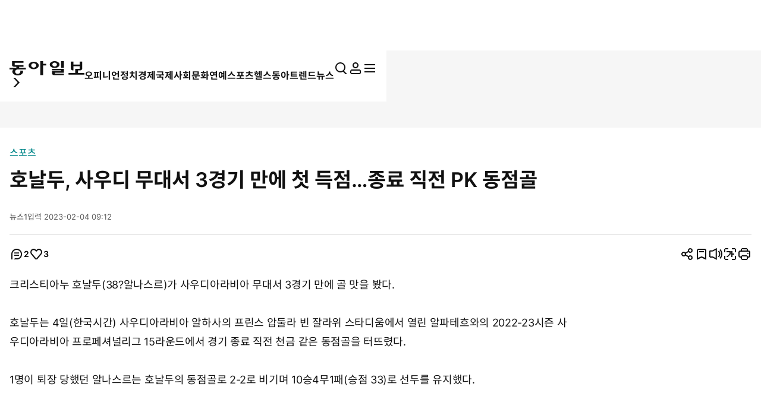

--- FILE ---
content_type: text/html; charset=UTF-8
request_url: https://voda.donga.com/play?cid=6066688&encode_type=34&prod=news&isAutoPlay=0
body_size: 2051
content:
<!DOCTYPE html>
<html lang="ko">
<head>
    <title>Breeding by Pink Spider (원곡 Hide) : VODA : 동아닷컴</title>
    <meta name="keywords" content="보다, VODA, 동아일보, 동아닷컴, news, donga.com, voda, ">
    <meta name="description" content="Breeding by Pink Spider (원곡 Hide) Copyright Ⓒ 채널A. All rights reserved. 무단 전재, 재배포 및 AI학습 이용 금지">
    <meta name="writer" content='동아닷컴'>
    <meta name="referrer" content="no-referrer-when-downgrade">
    <meta name='robots' content='index,follow'/><meta name='googlebot' content='index,follow'/>
    <link rel="image_src" href="https://dimg.donga.com/egc/CDB/VODA/Article/CA3/WPGD0000044/CA3_000002938383396.jpg" />
    <meta http-equiv='Content-Type' content='text/html; charset=utf-8'>
    <meta http-equiv="X-UA-Compatible" content="IE=edge">
    <meta charset="utf-8">
    <meta property="fb:app_id" content="678966198797210">
    <meta property="og:type" content="video">
    <meta property="og:site_name" content="voda.donga.com" />
    <meta property="og:title" content="Breeding by Pink Spider (원곡 Hide)"/>
    <meta property="og:image" content="https://dimg.donga.com/egc/CDB/VODA/Article/CA3/WPGD0000044/CA3_000002938383396.jpg"/>
    <meta property="og:description" content="Breeding by Pink Spider (원곡 Hide) Copyright Ⓒ 채널A. All rights reserved. 무단 전재, 재배포 및 AI학습 이용 금지">
    <meta property="og:url" content="https://voda.donga.com/3/all/39/6066688/1">
    <meta name="twitter:card" content="summary" />
    <meta name="twitter:image:src" content="https://dimg.donga.com/egc/CDB/VODA/Article/CA3/WPGD0000044/CA3_000002938383396.jpg" />
    <meta name="twitter:site" content="@dongamedia" />
    <meta name="twitter:url" content="https://voda.donga.com/3/all/39/6066688/1" />
    <meta name="twitter:description" content="Breeding by Pink Spider (원곡 Hide) Copyright Ⓒ 채널A. All rights reserved. 무단 전재, 재배포 및 AI학습 이용 금지" />
    <meta name="twitter:title" content="Breeding by Pink Spider (원곡 Hide)" /><script type="text/javascript" src="https://image.donga.com/donga/js.v.1.0/jquery-latest.js"></script>
<script type="text/javascript" src="https://image.donga.com/donga/js.v.1.0/jquery-ui.js"></script>
<script type="text/javascript" src="https://image.donga.com/donga/js/jquery.cookie.js"></script>
<script type="text/javascript" src="https://image.donga.com/donga/player/js/jquery.jplayer.js"></script>
<script type='text/javascript' src='https://image.donga.com/donga/js/kakao.2015.min.js'></script>
<script type='text/javascript' src='https://image.donga.com/donga/js.v.2.0/spintop-comment.js?t=20210811'></script>
<link href="https://image.donga.com/donga/player/css/player_smr_PC.css" rel="stylesheet" type="text/css" />
<script type="text/javascript" src="https://image.donga.com/donga/player/js.v.2.0/dplayer_v1.js?t=20240730"></script>
<script type="application/ld+json">
{
    "@context": "https://schema.org",
    "@type": "VideoObject",
    "name": "Breeding by Pink Spider (원곡 Hide)",
    "description": "Breeding by Pink Spider (원곡 Hide) Copyright Ⓒ 채널A. All rights reserved. 무단 전재, 재배포 및 AI학습 이용 금지",
    "thumbnailUrl": [
    "https://dimg.donga.com/egc/CDB/VODA/Article/CA3/WPGD0000044/CA3_000002938383396.jpg"
    ],
    "uploadDate": "2026-01-20T09:08:14+09:00",
    "duration": "PT5M13S",
    "contentUrl": "https://voda.donga.com/play?cid=6066688&encode_type=34&prod=news&isAutoPlay=0",
    "embedUrl": "https://voda.donga.com/3/all/39/6066688/1",
    "regionsAllowed": ["kr"]
}
</script></head>
<body oncontextmenu='return false' onselectstart='return false' ondragstart='return false' >
<div class="jp-video-wrap">
<div id="jp_container_1">video loading...</div>
</div>
</body>
</html>
<script>
$(document).ready ( function(){

    var options = {"model":"smr","newsid":"VODA","cid":"6066688","title":"Breeding by Pink Spider (\uc6d0\uace1 Hide)","program":"\ubc31\ub450\uc0b0 \ubc15\ucc2c\uc758 \ub77d\uc564\ub864 \ud30c\uc6cc\ud1a0\ud06c","programurl":"https:\/\/voda.donga.com\/Program?cid=3286360","clipurl":"https:\/\/voda.donga.com\/3\/all\/39\/6066688\/1","poster":"https:\/\/dimg.donga.com\/egc\/CDB\/VODA\/Article\/CA3\/WPGD0000044\/CA3_000002938383396.jpg","duration":"313","autoplay":"0","encode_type":"34","device":"PC","like":0,"voda_auto":"0","count_play":2713,"prod":"news","css":"player_smr_PC.css","hiddenClass":["jp-mutebox-m"],"mediaInfo":{"mediaurl":"\/nvod\/E\/WPGD0000044\/2026\/01\/C260120085509_5000_t35.mp4","channelid":"CA3","corpcode":"channela","clipid":"CA3_000002938383","cliptime":"20260120085935"},"adInfo":{"cid":"6066688","adlink":"cpid=CD&channelid=CA3&category=01&section=02&programid=CA3_WPGD0000044&clipid=CA3_000002938383&contentnumber=2022&targetnation=&isonair=Y&ispay=N&vodtype=C&broaddate=20220401&playtime=313&starttime=0&endtime=0","channelid":"CA3","ptype":"1"},"endInfo":{"cpid":"CD","programid":"CA3_WPGD0000044","clipid":"CA3_000002938383"}} ;
    options.mute = 0 ;   // 1: mute
    options.autoplay = 0 ;  // 0:autoplay false...1: autoplay true ; default : 0
    options.showinfo = 2 ;    // 0:all none...1:title ok, interface none -- default ...2:  title ok, interface ok
    options.share = 1 ;         // 0: none...1: ok

    window.dPlayer =  new dPlayer( $( '#jp_container_1' ), options ) ;

}) ;
</script>
<script>var _GCD = '50'; </script><script src='https://dimg.donga.com/acecounter/acecounter_V70.20130719.js'></script><script>_PL(_rl);</script>

--- FILE ---
content_type: text/html; charset=UTF-8
request_url: https://spintop.donga.com/comment?jsoncallback=jQuery37005138368419263253_1768935093030&m=pickbest&l=10&p=1&p3=news.donga.com&p4=117731770&p6=https%3A%2F%2Fwww.donga.com%2Fnews%2FSports%2Farticle%2Fall%2F20230204%2F117731770%2F1&p7=%ED%98%B8%EB%82%A0%EB%91%90%2C%20%EC%82%AC%EC%9A%B0%EB%94%94%20%EB%AC%B4%EB%8C%80%EC%84%9C%203%EA%B2%BD%EA%B8%B0%20%EB%A7%8C%EC%97%90%20%EC%B2%AB%20%EB%93%9D%EC%A0%90%E2%80%A6%EC%A2%85%EB%A3%8C%20%EC%A7%81%EC%A0%84%20PK%20%EB%8F%99%EC%A0%90%EA%B3%A8&p8=&s=pick&_=1768935093031
body_size: 1097
content:
jQuery37005138368419263253_1768935093030( '<div class=\'best_comment_wrap\'><h3>추천 많은 댓글</h3><ul><li><article class=\'comment_item\'><header class=\'comment_head\'><button class=\'name\' data-user onclick=\"javascript: userReplyPopup(\'naver.com\', \'20386398\', \'닉네임 입력\', \'\');\" ><strong>닉네임 입력</strong></button><p>2023-02-04 17:04:50</p></header><div class=\'comment_body\'><p>이젠 날강두에 댓내 관심을 끊자.</p></div><footer class=\'comment_foot\'><button class=\'btn_recommend\' onClick=\'javascript:return _spinTopRefer(\"news.donga.com\", \"117731770\", \"8131669\", \"agree\", \"추천\", \"기사콘텐츠 댓글\", \"기사뷰\");\' ><dl><dt><i class=\'ic\'><svg><use href=\'#ic-recommend\'></use></svg></i><span class=\'is_blind\'>추천</span></dt><dd  id=\'spinTopagree8131669\' class=\'spinTopagree8131669\'>1</dd></dl></button><button class=\'btn_recommend\' onClick=\'javascript:return _spinTopRefer(\"news.donga.com\", \"117731770\", \"8131669\", \"disagree\", \"비추천\", \"기사콘텐츠 댓글\", \"기사뷰\");\' );\' ><dl><dt><i class=\'ic\'><svg><use href=\'#ic-recommend\'></use></svg></i><span class=\'is_blind\'>비추천</span></dt><dd id=\'spinTopdisagree8131669\' class=\'spinTopdisagree8131669\'>0</dd></dl></button></footer></article><div class=\'etc\' id=\'spinTopList_8131669_best\' style=\'display:none;\'></div></li><li><article class=\'comment_item\'><header class=\'comment_head\'><button class=\'name\' data-user onclick=\"javascript: userReplyPopup(\'donga.com\', \'koshda\', \'STONY\', \'\');\" ><strong>STONY</strong></button><p>2023-02-06 03:20:37</p></header><div class=\'comment_body\'><p>사우디 리그에서 PK로 겨우 한골?? 몸값도 못하고,,, 날강두가 맞네!</p></div><footer class=\'comment_foot\'><button class=\'btn_recommend\' onClick=\'javascript:return _spinTopRefer(\"news.donga.com\", \"117731770\", \"8138515\", \"agree\", \"추천\", \"기사콘텐츠 댓글\", \"기사뷰\");\' ><dl><dt><i class=\'ic\'><svg><use href=\'#ic-recommend\'></use></svg></i><span class=\'is_blind\'>추천</span></dt><dd  id=\'spinTopagree8138515\' class=\'spinTopagree8138515\'>0</dd></dl></button><button class=\'btn_recommend\' onClick=\'javascript:return _spinTopRefer(\"news.donga.com\", \"117731770\", \"8138515\", \"disagree\", \"비추천\", \"기사콘텐츠 댓글\", \"기사뷰\");\' );\' ><dl><dt><i class=\'ic\'><svg><use href=\'#ic-recommend\'></use></svg></i><span class=\'is_blind\'>비추천</span></dt><dd id=\'spinTopdisagree8138515\' class=\'spinTopdisagree8138515\'>0</dd></dl></button></footer></article><div class=\'etc\' id=\'spinTopList_8138515_best\' style=\'display:none;\'></div></li></ul><button class=\'btn btn_l w_full type_line primary\' data-target=\'modalComment\' data-event_name=\"click_content_event\" data-ep_button_name=\"전체 댓글보기\" data-ep_button_area=\"기사콘텐츠 댓글\" data-ep_button_category=\"기사뷰\">전체 댓글 보기 <span class=\'replyCnt\'></span></button></div>' ); 

--- FILE ---
content_type: text/html; charset=UTF-8
request_url: https://spintop.donga.com/comment?jsoncallback=jQuery37005138368419263253_1768935093032&m=count&p3=news.donga.com&p4=117731770&_=1768935093033
body_size: 223
content:
jQuery37005138368419263253_1768935093032( '2' ); 

--- FILE ---
content_type: text/html; charset=UTF-8
request_url: https://spintop.donga.com/comment?jsoncallback=jQuery37005138368419263253_1768935093034&m=newsinfo&p3=news.donga.com&p4=117731770&_=1768935093035
body_size: 505
content:
jQuery37005138368419263253_1768935093034( '{\"HEAD\":{\"STATUS\":\"ok\",\"SITE\":\"news.donga.com\",\"NEWSID\":\"117731770\"},\"DATA\":{\"site\":\"news.donga.com\",\"newsid\":\"117731770\",\"title\":\"\\ud638\\ub0a0\\ub450, \\uc0ac\\uc6b0\\ub514 \\ubb34\\ub300\\uc11c 3\\uacbd\\uae30 \\ub9cc\\uc5d0 \\uccab \\ub4dd\\uc810\\u2026\\uc885\\ub8cc \\uc9c1\\uc804 PK \\ub3d9\\uc810\\uace8\",\"url\":\"https:\\/\\/www.donga.com\\/news\\/Sports\\/article\\/all\\/20230204\\/117731770\\/1?comm=\",\"image\":\"\",\"ref0\":1,\"ref1\":0,\"ref2\":0,\"ref3\":0,\"ref4\":0,\"ref5\":2,\"ref6\":0,\"ref7\":0}}' ); 

--- FILE ---
content_type: text/html; charset=UTF-8
request_url: https://spintop.donga.com/comment?jsoncallback=jQuery37005138368419263253_1768935093036&m=formpicklist&l=10&p=1&p3=news.donga.com&p4=117731770&p6=https%3A%2F%2Fwww.donga.com%2Fnews%2FSports%2Farticle%2Fall%2F20230204%2F117731770%2F1&p7=%ED%98%B8%EB%82%A0%EB%91%90%2C%20%EC%82%AC%EC%9A%B0%EB%94%94%20%EB%AC%B4%EB%8C%80%EC%84%9C%203%EA%B2%BD%EA%B8%B0%20%EB%A7%8C%EC%97%90%20%EC%B2%AB%20%EB%93%9D%EC%A0%90%E2%80%A6%EC%A2%85%EB%A3%8C%20%EC%A7%81%EC%A0%84%20PK%20%EB%8F%99%EC%A0%90%EA%B3%A8&p8=&s=date&_=1768935093037
body_size: 2235
content:
jQuery37005138368419263253_1768935093036( '<form method=\'post\' id=\'spinTopLayerWriteForm\' action=\'https://spintop.donga.com/comment\'  onSubmit=\'return _spinTopSubmit();\'><input type=\'hidden\' id=\'spinTopM\' name=\'m\' value=\'insert\'><input type=\'hidden\' name=\'p3\' id=\'spinTopP3\' value=\'news.donga.com\'><input type=\'hidden\' name=\'p4\' id=\'spinTopP4\' value=\'117731770\'><input type=\'hidden\' name=\'p6\' id=\'spinTopP6\' value=\'https://www.donga.com/news/Sports/article/all/20230204/117731770/1\'><input type=\'hidden\' name=\'p7\' id=\'spinTopP7\' value=\'호날두, 사우디 무대서 3경기 만에 첫 득점…종료 직전 PK 동점골\'><input type=\'hidden\' name=\'p8\' id=\'spinTopP8\' value=\'\'><div id=\'comment_input\' class=\'box input_box\'><textarea name=\'p9\' id=\'spinTopP9\' onClick=\'javascript:_spinTopP9Focus();\' placeholder=\'댓글은 300자까지 입력하실 수 있으며&#10연속 등록은 2회까지 가능합니다.\'></textarea><p class=\'input_count contextsize\'><span id=\'contextsize\'>0</span>/300</p><button class=\'btn btn_s type_basic\' data-event_name=\"click_content_event\" data-ep_button_name=\"댓글 등록\" data-ep_button_area=\"댓글리스트\" data-ep_button_category=\"기사뷰\">등록</button></div><div class=\'modal_msg_box\'><p class=\'txt\'>내 맘에 쏙 드는 공감 댓글을 쓴 회원이 있다면? <br>닉네임 클릭하고 \'회원 추천’으로 응원해 주세요.</p></div>  <div id=\'modal_notice_pop\'><div class=\'pop_wrap\'><p class=\'tit\'>스팸성 댓글 게시 방지<p><p class=\'desc\'>텍스트 붙여넣기 기능은 사용하실 수 없습니다.</p><div class=\'btn_area\'><button class=\'confirm_btn btn_l btn type_basic\' type=\'button\'>확인</button></div><button class=\'close_btn\' type=\'button\'><span class=\'is_blind\'>닫기</span><i class=\'ic\'><svg><use href=\'#ic-close\'></use></svg></i></button></div></div><input type=\'hidden\' name=\'sigCurrent\' id=\'sigCurrent\' value=\'20260121035136\'><input type=\'hidden\' name=\'sigPos\' id=\'sigPos\' value=\'23\'><input type=\'hidden\' name=\'sigSize\' id=\'sigSize\' value=\'30\'><input type=\'hidden\' name=\'sigToken\' id=\'sigToken\' value=\'1e26bfd0f85a5a88d827c80b5b7bfe\'></form><script>$(\'#spinTopP9\').on(\'paste\', function() { $(\'#modal_notice_pop\').addClass(\'active\'); return false; });  $(\'#modal_notice_pop .close_btn\').on(\'click\', function () { $(\'#modal_notice_pop\').removeClass(\'active\');return false; }); $(\'#modal_notice_pop .confirm_btn\').on(\'click\', function () { $(\'#modal_notice_pop\').removeClass(\'active\');return false; });</script><nav class=\'list_order_tab\'><ul class=\'tab_list_wrap\' role=\'tablist\'><li class=\'tab_list_node is_active\' role=\'presentation\' data-sort=\'date\'><button role=\'tab\' aria-selected=\'true\' onClick=\'javascript:return _spinTopSetListSort(0);\' data-event_name=\"click_content_event\" data-ep_button_name=\"최신순\" data-ep_button_area=\"댓글리스트\" data-ep_button_category=\"기사뷰\">최신순</button></li><li class=\'tab_list_node\' role=\'presentation\' data-sort=\'agree\'><button role=\'tab\' onClick=\'javascript:return _spinTopSetListSort(1);\' data-event_name=\"click_content_event\" data-ep_button_name=\"추천순\" data-ep_button_area=\"댓글리스트\" data-ep_button_category=\"기사뷰\">추천순</button></li><li class=\'tab_list_node\' role=\'presentation\' data-sort=\'disagree\'><button role=\'tab\' onClick=\'javascript:return _spinTopSetListSort(2);\' data-event_name=\"click_content_event\" data-ep_button_name=\"비추천순\" data-ep_button_area=\"댓글리스트\" data-ep_button_category=\"기사뷰\">비추천순</button></li></ul></nav><ul class=\'comment_list\' id=\'spinTopLayerCommentList\'    data-total=\'2\'    data-p=\'1\'    data-l=\'10 \'   data-sort=\'date\' ><li><article class=\'comment_item\' data-seq=\'1\' id=\'comment_8138515\'><header class=\'comment_head\'><button class=\'name\' data-user onclick=\"javascript: userReplyPopup(\'donga.com\', \'koshda\', \'STONY\', \'\');\" data-event_name=\"click_content_event\" data-ep_button_name=\"댓글작성자\" data-ep_button_area=\"댓글리스트\" data-ep_button_category=\"기사뷰\"><strong class=\'nicknameArea\'>STONY</strong></button><p class=\'createdate\'>2023-02-06 03:20:37</p></header><div class=\'comment_body\'><p class=\'comment\'>사우디 리그에서 PK로 겨우 한골?? 몸값도 못하고,,, 날강두가 맞네!</p></div><footer class=\'comment_foot\'><button class=\'btn_comment\' data-target=\'modalComment\' onClick=\'javascript:return _spinTopWriteReplyOn(\"news.donga.com\", \"117731770\", \"8138515\", 0);\'><dl><dt>답글</dt><dd id=\'spinTopReplyCnt_8138515\' class=\'spinTopReplyCnt_8138515\'>0<span class=\'is_blind\'>개</span></dd></dl></button><button class=\'btn_recommend\' onClick=\'javascript:return _spinTopRefer(\"news.donga.com\", \"117731770\", \"8138515\", \"agree\", \"추천\", \"댓글리스트\", \"기사뷰\");\' ><dl><dt><i class=\'ic\'><svg><use href=\'#ic-recommend\'></use></svg></i><span class=\'is_blind\'>추천</span></dt><dd  id=\'spinTopagree8138515\' class=\'spinTopagree8138515\'>0</dd></dl></button><button class=\'btn_recommend\' onClick=\'javascript:return _spinTopRefer(\"news.donga.com\", \"117731770\", \"8138515\", \"disagree\", \"비추천\", \"댓글리스트\", \"기사뷰\");\' );\' ><dl><dt><i class=\'ic\'><svg><use href=\'#ic-recommend\'></use></svg></i><span class=\'is_blind\'>비추천</span></dt><dd id=\'spinTopdisagree8138515\' class=\'spinTopdisagree8138515\'>0</dd></dl></button></footer></article><div class=\'etc\' id=\'spinTopList_8138515\' style=\'display:none;\'></li></div></div><li><article class=\'comment_item\' data-seq=\'2\' id=\'comment_8131669\'><header class=\'comment_head\'><button class=\'name\' data-user onclick=\"javascript: userReplyPopup(\'naver.com\', \'20386398\', \'닉네임 입력\', \'\');\" data-event_name=\"click_content_event\" data-ep_button_name=\"댓글작성자\" data-ep_button_area=\"댓글리스트\" data-ep_button_category=\"기사뷰\"><strong class=\'nicknameArea\'>닉네임 입력</strong></button><p class=\'createdate\'>2023-02-04 17:04:50</p></header><div class=\'comment_body\'><p class=\'comment\'>이젠 날강두에 댓내 관심을 끊자.</p></div><footer class=\'comment_foot\'><button class=\'btn_comment\' data-target=\'modalComment\' onClick=\'javascript:return _spinTopWriteReplyOn(\"news.donga.com\", \"117731770\", \"8131669\", 0);\'><dl><dt>답글</dt><dd id=\'spinTopReplyCnt_8131669\' class=\'spinTopReplyCnt_8131669\'>0<span class=\'is_blind\'>개</span></dd></dl></button><button class=\'btn_recommend\' onClick=\'javascript:return _spinTopRefer(\"news.donga.com\", \"117731770\", \"8131669\", \"agree\", \"추천\", \"댓글리스트\", \"기사뷰\");\' ><dl><dt><i class=\'ic\'><svg><use href=\'#ic-recommend\'></use></svg></i><span class=\'is_blind\'>추천</span></dt><dd  id=\'spinTopagree8131669\' class=\'spinTopagree8131669\'>1</dd></dl></button><button class=\'btn_recommend\' onClick=\'javascript:return _spinTopRefer(\"news.donga.com\", \"117731770\", \"8131669\", \"disagree\", \"비추천\", \"댓글리스트\", \"기사뷰\");\' );\' ><dl><dt><i class=\'ic\'><svg><use href=\'#ic-recommend\'></use></svg></i><span class=\'is_blind\'>비추천</span></dt><dd id=\'spinTopdisagree8131669\' class=\'spinTopdisagree8131669\'>0</dd></dl></button></footer></article><div class=\'etc\' id=\'spinTopList_8131669\' style=\'display:none;\'></li></div></div></ul>' ); 

--- FILE ---
content_type: text/html; charset=UTF-8
request_url: https://www.donga.com/news/getActionInfo
body_size: 78
content:
{"emotion":{"20230204\/117731770":"3"}}

--- FILE ---
content_type: text/html; charset=UTF-8
request_url: https://www.donga.com/news/getFavoriteInfo
body_size: 173
content:
{"HEAD":{"STATUS":"ok"},"DATA":{"gudok":{"70040100000001":"1,005","70030000000935":"777","70010000001020":"687","70020000000285":"508","70070100000021":"226","70010000001061":"6","70010000000801":"25","70010000001029":"16","70040100000002":"391","70040100000305":"79"}}}

--- FILE ---
content_type: text/html; charset=utf-8
request_url: https://www.google.com/recaptcha/api2/aframe
body_size: 267
content:
<!DOCTYPE HTML><html><head><meta http-equiv="content-type" content="text/html; charset=UTF-8"></head><body><script nonce="rGSoWJlfPK46rYI8x8NArA">/** Anti-fraud and anti-abuse applications only. See google.com/recaptcha */ try{var clients={'sodar':'https://pagead2.googlesyndication.com/pagead/sodar?'};window.addEventListener("message",function(a){try{if(a.source===window.parent){var b=JSON.parse(a.data);var c=clients[b['id']];if(c){var d=document.createElement('img');d.src=c+b['params']+'&rc='+(localStorage.getItem("rc::a")?sessionStorage.getItem("rc::b"):"");window.document.body.appendChild(d);sessionStorage.setItem("rc::e",parseInt(sessionStorage.getItem("rc::e")||0)+1);localStorage.setItem("rc::h",'1768935100901');}}}catch(b){}});window.parent.postMessage("_grecaptcha_ready", "*");}catch(b){}</script></body></html>

--- FILE ---
content_type: application/x-javascript
request_url: https://yellow.contentsfeed.com/RealMedia/ads/adstream_jx.ads/www.donga.com/main@x95
body_size: 481
content:
document.write ('<a href="//yellow.contentsfeed.com/RealMedia/ads/click_lx.ads/www.donga.com/main/L18/1085423182/x95/donga/trafficchecking_191018/trafficchecking_191018.html/4134326d70476c767a725541446c6b54" target="_blank" >\n');
document.write ('<img src="https://image.donga.com/adma/donga/191018_trafficchecking_dot.gif" alt="" border="0"></a>\n');
document.write ('\n');


--- FILE ---
content_type: application/javascript; charset=utf-8
request_url: https://fundingchoicesmessages.google.com/f/AGSKWxXq9kVEyK5ha2-JU6UDDCSrwn01ZRqFU7vAznzf_cP9OBwkcczNsRNAAJx64Smc8NnGXgDnZ_v2f8vr_gZJAJfZO8m8nYjh8B6SFX6GitGMnkxBd9KytcQRb66-0RF0XDg0rQo2_ZAb4dtCFu396O0FHfdzXRo5xaK69dw-AE71wRrjBC7HqqeHkhOJ/_/zalando-ad-/layer-advert-/googleleads.-ads.gif-affiliates/img_
body_size: -1289
content:
window['65e11954-39ca-41f0-8c3c-b83d9ae9803a'] = true;